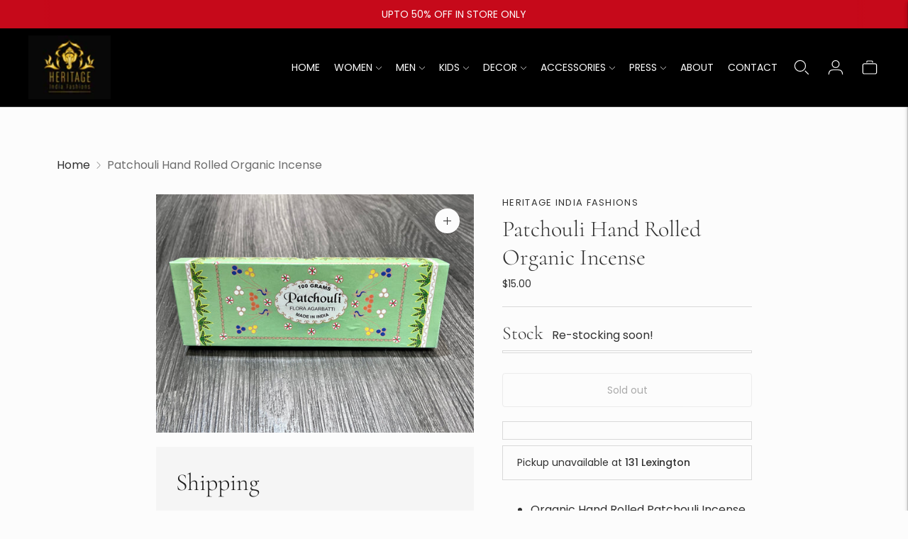

--- FILE ---
content_type: text/html; charset=utf-8
request_url: https://www.heritageindiafashions.com//variants/47352784421151/?section_id=store-availability
body_size: 434
content:
<div id="shopify-section-store-availability" class="shopify-section"><div class="store-availability-container"
  data-section-id="store-availability"
  data-section-type="store-availability"
><div class="store-availability">
      <div class="store-availability__information type-body-small"><p class="store-availability__information-title">
            Pickup unavailable at <span>131 Lexington</span>
          </p></div>
    </div>

    <div class="store-availability__store-list-wrapper type-body-regular" data-store-availability-list-content>
      <p class="store-availability__store-list-title mt0 type-heading-2">Locations</p>
      <div class="store-availability__store-list" ><div class="store-availability-list__item">
            <div class="store-availability-list__item-inner">
              <div class="store-availability-list__location">
                  131 Lexington
              </div>
              <div class="store-availability-list__stock">Pickup currently unavailable
</div><p>131 Lexington Avenue<br>New York NY 10016<br>United States</p>
<p class="store-availability-list__phone">
                  +12124810325<br>
                </p></div>
          </div></div>
    </div></div>


</div>

--- FILE ---
content_type: text/css
request_url: https://cdn.shopify.com/extensions/0199ad3d-8597-7a8e-b763-4e5dbda7da8b/app-extension-113/assets/zoom.min.css
body_size: 505
content:
@keyframes drift-fadeZoomIn{0%{transform:scale(1.5);opacity:0}100%{transform:scale(1);opacity:1}}@keyframes drift-fadeZoomOut{0%{transform:scale(1);opacity:1}15%{transform:scale(1.1);opacity:1}100%{transform:scale(.5);opacity:0}}@keyframes drift-loader-rotate{0%{transform:translate(-50%,-50%) rotate(0)}50%{transform:translate(-50%,-50%) rotate(-180deg)}100%{transform:translate(-50%,-50%) rotate(-360deg)}}@keyframes drift-loader-before{0%{transform:scale(1)}10%{transform:scale(1.2) translateX(6px)}25%{transform:scale(1.3) translateX(8px)}40%{transform:scale(1.2) translateX(6px)}50%{transform:scale(1)}60%{transform:scale(.8) translateX(6px)}75%{transform:scale(.7) translateX(8px)}90%{transform:scale(.8) translateX(6px)}100%{transform:scale(1)}}@keyframes drift-loader-after{0%{transform:scale(1)}10%{transform:scale(1.2) translateX(-6px)}25%{transform:scale(1.3) translateX(-8px)}40%{transform:scale(1.2) translateX(-6px)}50%{transform:scale(1)}60%{transform:scale(.8) translateX(-6px)}75%{transform:scale(.7) translateX(-8px)}90%{transform:scale(.8) translateX(-6px)}100%{transform:scale(1)}}@-webkit-keyframes drift-fadeZoomIn{0%{-webkit-transform:scale(1.5);opacity:0}100%{-webkit-transform:scale(1);opacity:1}}@-webkit-keyframes drift-fadeZoomOut{0%{-webkit-transform:scale(1);opacity:1}15%{-webkit-transform:scale(1.1);opacity:1}100%{-webkit-transform:scale(.5);opacity:0}}@-webkit-keyframes drift-loader-rotate{0%{-webkit-transform:translate(-50%,-50%) rotate(0)}50%{-webkit-transform:translate(-50%,-50%) rotate(-180deg)}100%{-webkit-transform:translate(-50%,-50%) rotate(-360deg)}}@-webkit-keyframes drift-loader-before{0%{-webkit-transform:scale(1)}10%{-webkit-transform:scale(1.2) translateX(6px)}25%{-webkit-transform:scale(1.3) translateX(8px)}40%{-webkit-transform:scale(1.2) translateX(6px)}50%{-webkit-transform:scale(1)}60%{-webkit-transform:scale(.8) translateX(6px)}75%{-webkit-transform:scale(.7) translateX(8px)}90%{-webkit-transform:scale(.8) translateX(6px)}100%{-webkit-transform:scale(1)}}@-webkit-keyframes drift-loader-after{0%{-webkit-transform:scale(1)}10%{-webkit-transform:scale(1.2) translateX(-6px)}25%{-webkit-transform:scale(1.3) translateX(-8px)}40%{-webkit-transform:scale(1.2) translateX(-6px)}50%{-webkit-transform:scale(1)}60%{-webkit-transform:scale(.8) translateX(-6px)}75%{-webkit-transform:scale(.7) translateX(-8px)}90%{-webkit-transform:scale(.8) translateX(-6px)}100%{-webkit-transform:scale(1)}}.drift-zoom-pane{background:rgba(0,0,0,.5);transform:translate3d(0,0,0);-webkit-transform:translate3d(0,0,0)}.drift-zoom-pane.drift-opening{animation:drift-fadeZoomIn 180ms ease-out;-webkit-animation:drift-fadeZoomIn 180ms ease-out}.drift-zoom-pane.drift-closing{animation:drift-fadeZoomOut 210ms ease-in;-webkit-animation:drift-fadeZoomOut 210ms ease-in}.drift-zoom-pane.drift-inline{position:absolute;width:200px;height:200px;border-radius:100px;box-shadow:0 6px 18px rgba(0,0,0,.3)}.drift-loading .drift-zoom-pane-loader{display:block;position:absolute;top:50%;left:50%;transform:translate(-50%,-50%);-webkit-transform:translate(-50%,-50%);width:66px;height:20px;animation:drift-loader-rotate 1.8s infinite linear;-webkit-animation:drift-loader-rotate 1.8s infinite linear}.drift-zoom-pane-loader:after,.drift-zoom-pane-loader:before{content:"";display:block;width:20px;height:20px;position:absolute;top:50%;margin-top:-10px;border-radius:20px;background:rgba(255,255,255,.9)}.drift-zoom-pane-loader:before{left:0;animation:drift-loader-before 1.8s infinite linear;-webkit-animation:drift-loader-before 1.8s infinite linear}.drift-zoom-pane-loader:after{right:0;animation:drift-loader-after 1.8s infinite linear;-webkit-animation:drift-loader-after 1.8s infinite linear;animation-delay:-.9s;-webkit-animation-delay:-.9s}.drift-bounding-box{background-color:rgba(0,0,0,.2)}.magezoom-init .drift-pane{pointer-events:none;overflow:hidden}.magezoom-init .drift-bounding-box,.magezoom-init .drift-pane,.magezoom-init .drift-zoom-pane{z-index:var(--magezoom-zindex,99)}.magezoom-init .drift-zoom-pane:not(.drift-opening){background-color:#fff;opacity:1}.magezoom-init .drift-bounding-box.drift-open:empty{display:block}.magezoom-init .drift-pane img{-o-object-fit:contain;object-fit:contain}.magezoom-rtl .drift-zoom-pane img,.rtl .drift-zoom-pane img,[dir=rtl] .drift-zoom-pane img{left:0}.magezoom-init button:has(+ img.zoom-init),.magezoom-init img.zoom-init+button{pointer-events:none}body .product-media-modal[open]{z-index:9999}.magezoom-init media-gallery modal-opener:hover .product__media-toggle,.magezoom-init modal-opener:hover button,.touchscreen media-gallery modal-opener .product__media-toggle,.touchscreen modal-opener button{pointer-events:none}.magezoom-init modal-trigger{display:none}.magezoom-init .js-photoswipe__zoom{display:none}.magezoom-init .js-pswp-zoom{display:none}.magezoom-init .responsive-image-placeholder{display:none}.magezoom-init .yv-product-gallery-items .yv-product-zoom{display:none}.theme-broadcast .product__photo img{pointer-events:auto}.magezoom-init .slick-zoom{display:none}.magezoom-init .zoomed-image{display:none}.theme-distinctive .product-single__media-zoom{display:none}.theme-ira .viewer-wrap img{pointer-events:auto}.magezoom-init .modal--link img{pointer-events:auto}.theme-modular .product-media--image picture{display:block!important}.theme-modular .product-media--image picture{display:block!important}.theme-mojave .media>img{z-index:10}.theme-pesto .product__media-icon_area{display:none}.magezoom-init a[rel=lightbox]{display:none}.magezoom-init .product-gallery__media .product-gallery__media-zoom{display:none}.theme-relax .product__info-block--gallery .image--wrapper:after{display:none}.theme-symmetry img.zoom-init{pointer-events:auto!important}.magezoom-init .drift-zoom-pane{display:none}.magezoom-init .drift-zoom-pane,.magezoom-init .gallery-cursor{display:none}.magezoom-init .drift-zoom-pane.magezoom-inner-zoom-pane,.magezoom-init .drift-zoom-pane.magezoom-lens-zoom-pane,.magezoom-init .drift-zoom-pane.magezoom-window-zoom-pane{display:block}.magezoom-init .swiper-slide-active{z-index:99}.magezoom-init .ZoomContainer,.magezoom-init .zoomContainer,.magezoom-init .zoomImg[role=presentation]{display:none!important}.magezoom-init .drift-zoom-pane img{opacity:1!important}.magezoom-init. gp-product .gp-cursor-pointer{pointer-events:none}.magezoom-init gp-product .gp-cursor-pointer img{pointer-events:auto}

--- FILE ---
content_type: text/javascript; charset=utf-8
request_url: https://www.heritageindiafashions.com/products/patchouli-hand-rolled-organic-incense.js
body_size: 398
content:
{"id":8846987165983,"title":"Patchouli Hand Rolled Organic Incense","handle":"patchouli-hand-rolled-organic-incense","description":"\u003cul\u003e\n\u003cli\u003e\n\u003cspan style=\"text-decoration: underline;\"\u003e\u003cspan\u003e﻿\u003c\/span\u003e\u003c\/span\u003eOrganic Hand Rolled Patchouli Incense\u003c\/li\u003e\n\u003cli\u003eMade from Flowers and Oils\u003c\/li\u003e\n\u003cli\u003e100 Grams \u003c\/li\u003e\n\u003cli\u003eApproximately 30 to 40 Sticks\u003c\/li\u003e\n\u003cli\u003eMade In India\u003c\/li\u003e\n\u003c\/ul\u003e","published_at":"2023-12-09T13:56:24-05:00","created_at":"2023-12-09T13:46:15-05:00","vendor":"Heritage India Fashions","type":"Incense","tags":["Home","incense","tower incense holder"],"price":1500,"price_min":1500,"price_max":1500,"available":false,"price_varies":false,"compare_at_price":null,"compare_at_price_min":0,"compare_at_price_max":0,"compare_at_price_varies":false,"variants":[{"id":47352784421151,"title":"Default Title","option1":"Default Title","option2":null,"option3":null,"sku":null,"requires_shipping":true,"taxable":true,"featured_image":null,"available":false,"name":"Patchouli Hand Rolled Organic Incense","public_title":null,"options":["Default Title"],"price":1500,"weight":680,"compare_at_price":null,"inventory_management":"shopify","barcode":"84421151","requires_selling_plan":false,"selling_plan_allocations":[]}],"images":["\/\/cdn.shopify.com\/s\/files\/1\/0015\/1591\/3327\/files\/IMG_4312.heic?v=1702148143"],"featured_image":"\/\/cdn.shopify.com\/s\/files\/1\/0015\/1591\/3327\/files\/IMG_4312.heic?v=1702148143","options":[{"name":"Title","position":1,"values":["Default Title"]}],"url":"\/products\/patchouli-hand-rolled-organic-incense","media":[{"alt":null,"id":36877913129247,"position":1,"preview_image":{"aspect_ratio":1.333,"height":3024,"width":4032,"src":"https:\/\/cdn.shopify.com\/s\/files\/1\/0015\/1591\/3327\/files\/IMG_4312.heic?v=1702148143"},"aspect_ratio":1.333,"height":3024,"media_type":"image","src":"https:\/\/cdn.shopify.com\/s\/files\/1\/0015\/1591\/3327\/files\/IMG_4312.heic?v=1702148143","width":4032}],"requires_selling_plan":false,"selling_plan_groups":[]}